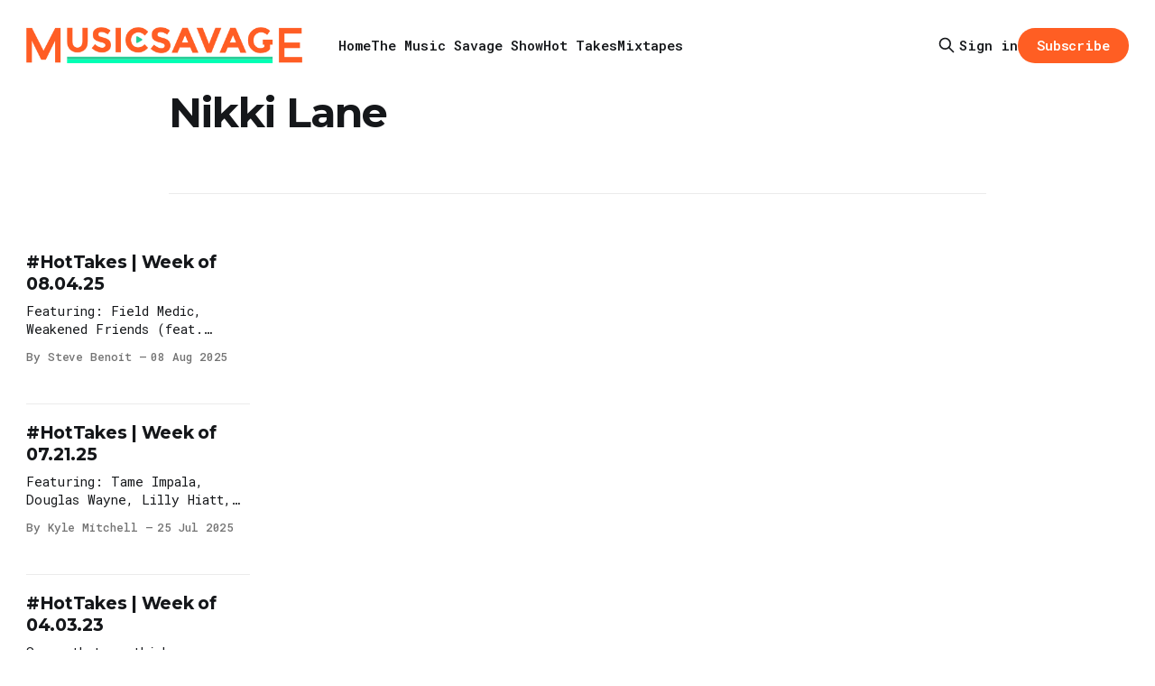

--- FILE ---
content_type: text/html; charset=utf-8
request_url: https://www.musicsavage.com/tag/nikki-lane/
body_size: 9927
content:
<!DOCTYPE html>
<html lang="en">
<head>

    <title>Nikki Lane - Music Savage</title>
    <meta charset="utf-8">
    <meta name="viewport" content="width=device-width, initial-scale=1.0">
    
    <link rel="preload" as="style" href="/assets/built/screen.css?v=85c2f3a66e">
    <link rel="preload" as="script" href="/assets/built/source.js?v=85c2f3a66e">
    
    <link rel="preload" as="font" type="font/woff2" href="/assets/fonts/inter-roman.woff2?v=85c2f3a66e" crossorigin="anonymous">
<style>
    @font-face {
        font-family: "Inter";
        font-style: normal;
        font-weight: 100 900;
        font-display: optional;
        src: url(/assets/fonts/inter-roman.woff2?v=85c2f3a66e) format("woff2");
        unicode-range: U+0000-00FF, U+0131, U+0152-0153, U+02BB-02BC, U+02C6, U+02DA, U+02DC, U+0304, U+0308, U+0329, U+2000-206F, U+2074, U+20AC, U+2122, U+2191, U+2193, U+2212, U+2215, U+FEFF, U+FFFD;
    }
</style>

    <link rel="stylesheet" type="text/css" href="/assets/built/screen.css?v=85c2f3a66e">

    <style>
        :root {
            --background-color: #ffffff
        }
    </style>

    <script>
        /* The script for calculating the color contrast has been taken from
        https://gomakethings.com/dynamically-changing-the-text-color-based-on-background-color-contrast-with-vanilla-js/ */
        var accentColor = getComputedStyle(document.documentElement).getPropertyValue('--background-color');
        accentColor = accentColor.trim().slice(1);

        if (accentColor.length === 3) {
            accentColor = accentColor[0] + accentColor[0] + accentColor[1] + accentColor[1] + accentColor[2] + accentColor[2];
        }

        var r = parseInt(accentColor.substr(0, 2), 16);
        var g = parseInt(accentColor.substr(2, 2), 16);
        var b = parseInt(accentColor.substr(4, 2), 16);
        var yiq = ((r * 299) + (g * 587) + (b * 114)) / 1000;
        var textColor = (yiq >= 128) ? 'dark' : 'light';

        document.documentElement.className = `has-${textColor}-text`;
    </script>

    <link rel="icon" href="https://www.musicsavage.com/content/images/size/w256h256/2024/04/3jvLqZe2_400x400.png" type="image/png">
    <link rel="canonical" href="https://www.musicsavage.com/tag/nikki-lane/">
    <meta name="referrer" content="origin-when-cross-origin">
    <link rel="next" href="https://www.musicsavage.com/tag/nikki-lane/page/2/">
    
    <meta property="og:site_name" content="Music Savage">
    <meta property="og:type" content="website">
    <meta property="og:title" content="Nikki Lane - Music Savage">
    <meta property="og:description" content="Stay up-to-date with the latest in music. Music Savage brings you fresh finds, monthly mixtapes, and the newest sounds across genres.&quot;">
    <meta property="og:url" content="https://www.musicsavage.com/tag/nikki-lane/">
    <meta property="article:publisher" content="https://www.facebook.com/musicsavage">
    <meta name="twitter:card" content="summary">
    <meta name="twitter:title" content="Nikki Lane - Music Savage">
    <meta name="twitter:description" content="Stay up-to-date with the latest in music. Music Savage brings you fresh finds, monthly mixtapes, and the newest sounds across genres.&quot;">
    <meta name="twitter:url" content="https://www.musicsavage.com/tag/nikki-lane/">
    <meta name="twitter:site" content="@musicsavage">
    
    <script type="application/ld+json">
{
    "@context": "https://schema.org",
    "@type": "Series",
    "publisher": {
        "@type": "Organization",
        "name": "Music Savage",
        "url": "https://www.musicsavage.com/",
        "logo": {
            "@type": "ImageObject",
            "url": "https://www.musicsavage.com/content/images/2024/04/musicsavage.png"
        }
    },
    "url": "https://www.musicsavage.com/tag/nikki-lane/",
    "name": "Nikki Lane",
    "mainEntityOfPage": "https://www.musicsavage.com/tag/nikki-lane/"
}
    </script>

    <meta name="generator" content="Ghost 6.11">
    <link rel="alternate" type="application/rss+xml" title="Music Savage" href="https://www.musicsavage.com/rss/">
    <script defer src="https://cdn.jsdelivr.net/ghost/portal@~2.56/umd/portal.min.js" data-i18n="true" data-ghost="https://www.musicsavage.com/" data-key="79263b2059544536c00825a1b6" data-api="https://www.musicsavage.com/ghost/api/content/" data-locale="en" crossorigin="anonymous"></script><style id="gh-members-styles">.gh-post-upgrade-cta-content,
.gh-post-upgrade-cta {
    display: flex;
    flex-direction: column;
    align-items: center;
    font-family: -apple-system, BlinkMacSystemFont, 'Segoe UI', Roboto, Oxygen, Ubuntu, Cantarell, 'Open Sans', 'Helvetica Neue', sans-serif;
    text-align: center;
    width: 100%;
    color: #ffffff;
    font-size: 16px;
}

.gh-post-upgrade-cta-content {
    border-radius: 8px;
    padding: 40px 4vw;
}

.gh-post-upgrade-cta h2 {
    color: #ffffff;
    font-size: 28px;
    letter-spacing: -0.2px;
    margin: 0;
    padding: 0;
}

.gh-post-upgrade-cta p {
    margin: 20px 0 0;
    padding: 0;
}

.gh-post-upgrade-cta small {
    font-size: 16px;
    letter-spacing: -0.2px;
}

.gh-post-upgrade-cta a {
    color: #ffffff;
    cursor: pointer;
    font-weight: 500;
    box-shadow: none;
    text-decoration: underline;
}

.gh-post-upgrade-cta a:hover {
    color: #ffffff;
    opacity: 0.8;
    box-shadow: none;
    text-decoration: underline;
}

.gh-post-upgrade-cta a.gh-btn {
    display: block;
    background: #ffffff;
    text-decoration: none;
    margin: 28px 0 0;
    padding: 8px 18px;
    border-radius: 4px;
    font-size: 16px;
    font-weight: 600;
}

.gh-post-upgrade-cta a.gh-btn:hover {
    opacity: 0.92;
}</style>
    <script defer src="https://cdn.jsdelivr.net/ghost/sodo-search@~1.8/umd/sodo-search.min.js" data-key="79263b2059544536c00825a1b6" data-styles="https://cdn.jsdelivr.net/ghost/sodo-search@~1.8/umd/main.css" data-sodo-search="https://www.musicsavage.com/" data-locale="en" crossorigin="anonymous"></script>
    
    <link href="https://www.musicsavage.com/webmentions/receive/" rel="webmention">
    <script defer src="/public/cards.min.js?v=85c2f3a66e"></script>
    <link rel="stylesheet" type="text/css" href="/public/cards.min.css?v=85c2f3a66e">
    <script defer src="/public/comment-counts.min.js?v=85c2f3a66e" data-ghost-comments-counts-api="https://www.musicsavage.com/members/api/comments/counts/"></script>
    <script defer src="/public/member-attribution.min.js?v=85c2f3a66e"></script>
    <script defer src="/public/ghost-stats.min.js?v=85c2f3a66e" data-stringify-payload="false" data-datasource="analytics_events" data-storage="localStorage" data-host="https://www.musicsavage.com/.ghost/analytics/api/v1/page_hit"  tb_site_uuid="d03ddd77-e548-42c6-afa5-b384a7340f89" tb_post_uuid="undefined" tb_post_type="null" tb_member_uuid="undefined" tb_member_status="undefined"></script><style>:root {--ghost-accent-color: #ff5e23;}</style>
    <link rel="preconnect" href="https://fonts.googleapis.com">
<link rel="preconnect" href="https://fonts.gstatic.com" crossorigin>
<link href="https://fonts.googleapis.com/css2?family=Montserrat:ital,wght@0,100..900;1,100..900&family=Roboto+Mono:ital,wght@0,100..700;1,100..700&display=swap" rel="stylesheet">

<style>
  body {
    font-family: 'Roboto Mono', monospace !important;
    font-optical-sizing: auto;
    font-weight: 400;
    font-style: normal;
  }
article.post p, .gh-content {
    font-family: 'Roboto Mono', monospace !important;
  }
  h1,h2,h3,h4,h5,h6 {
    font-family: 'Montserrat', sans-serif !important;
    font-weight: bold;
  }
  .gh-navigation-brand img {
   max-height: 40px; 
   height: 80%;
  }
  @media only screen and (max-width: 450px) {
  .gh-navigation-brand img {
   max-height: 32px; 
   height: 80%;
  }
}
</style>

<!-- Google tag (gtag.js) -->
<script async src="https://www.googletagmanager.com/gtag/js?id=G-CLX8TBBFK5"></script>
<script>
  window.dataLayer = window.dataLayer || [];
  function gtag(){dataLayer.push(arguments);}
  gtag('js', new Date());

  gtag('config', 'G-CLX8TBBFK5');
</script>

</head>
<body class="tag-template tag-nikki-lane has-sans-title has-sans-body">

<div class="gh-viewport">
    
    <header id="gh-navigation" class="gh-navigation is-left-logo gh-outer">
    <div class="gh-navigation-inner gh-inner">

        <div class="gh-navigation-brand">
            <a class="gh-navigation-logo is-title" href="https://www.musicsavage.com">
                    <img src="https://www.musicsavage.com/content/images/2024/04/musicsavage.png" alt="Music Savage">
            </a>
            <button class="gh-search gh-icon-button" aria-label="Search this site" data-ghost-search>
    <svg xmlns="http://www.w3.org/2000/svg" fill="none" viewBox="0 0 24 24" stroke="currentColor" stroke-width="2" width="20" height="20"><path stroke-linecap="round" stroke-linejoin="round" d="M21 21l-6-6m2-5a7 7 0 11-14 0 7 7 0 0114 0z"></path></svg></button>            <button class="gh-burger gh-icon-button" aria-label="Menu">
                <svg xmlns="http://www.w3.org/2000/svg" width="24" height="24" fill="currentColor" viewBox="0 0 256 256"><path d="M224,128a8,8,0,0,1-8,8H40a8,8,0,0,1,0-16H216A8,8,0,0,1,224,128ZM40,72H216a8,8,0,0,0,0-16H40a8,8,0,0,0,0,16ZM216,184H40a8,8,0,0,0,0,16H216a8,8,0,0,0,0-16Z"></path></svg>                <svg xmlns="http://www.w3.org/2000/svg" width="24" height="24" fill="currentColor" viewBox="0 0 256 256"><path d="M205.66,194.34a8,8,0,0,1-11.32,11.32L128,139.31,61.66,205.66a8,8,0,0,1-11.32-11.32L116.69,128,50.34,61.66A8,8,0,0,1,61.66,50.34L128,116.69l66.34-66.35a8,8,0,0,1,11.32,11.32L139.31,128Z"></path></svg>            </button>
        </div>

        <nav class="gh-navigation-menu">
            <ul class="nav">
    <li class="nav-home"><a href="https://www.musicsavage.com/">Home</a></li>
    <li class="nav-the-music-savage-show"><a href="https://www.musicsavage.com/tag/the-music-savage-show/">The Music Savage Show</a></li>
    <li class="nav-hot-takes"><a href="https://www.musicsavage.com/tag/hot-takes/">Hot Takes</a></li>
    <li class="nav-mixtapes"><a href="https://www.musicsavage.com/tag/mixtape/">Mixtapes</a></li>
</ul>

        </nav>

        <div class="gh-navigation-actions">
                <button class="gh-search gh-icon-button" aria-label="Search this site" data-ghost-search>
    <svg xmlns="http://www.w3.org/2000/svg" fill="none" viewBox="0 0 24 24" stroke="currentColor" stroke-width="2" width="20" height="20"><path stroke-linecap="round" stroke-linejoin="round" d="M21 21l-6-6m2-5a7 7 0 11-14 0 7 7 0 0114 0z"></path></svg></button>                <div class="gh-navigation-members">
                            <a href="#/portal/signin" data-portal="signin">Sign in</a>
                                <a class="gh-button" href="#/portal/signup" data-portal="signup">Subscribe</a>
                </div>
        </div>

    </div>
</header>

    
<main class="gh-main gh-outer">

        <section class="gh-archive gh-inner">
            <div class="gh-archive-inner">
                <header class="gh-archive-wrapper">
                    <h1 class="gh-article-title is-title">Nikki Lane</h1>
                </header>
                            </div>
        </section>

    
<section class="gh-container is-grid gh-outer">
    <div class="gh-container-inner gh-inner">
        

        <main class="gh-main">
            <div class="gh-feed">



                        <article class="gh-card post tag-hottakes tag-field-medic tag-weakened-friends tag-buckethead tag-father-of-peace tag-die-spitz tag-low-girl tag-hayley-williams tag-trevor-sensor tag-charley-crockett tag-margo-price tag-sierra-ferrell tag-the-california-honeydrops tag-nikki-lane tag-hayes-carll tag-lo-fang">
    <a class="gh-card-link" href="/hottakes-week-of-08-04-25/">
            <figure class="gh-card-image">
                <img
                    srcset="/content/images/size/w160/format/webp/2025/08/MusicSavage-Hot-Takes-080425.jpg 160w,
                            /content/images/size/w320/format/webp/2025/08/MusicSavage-Hot-Takes-080425.jpg 320w,
                            /content/images/size/w600/format/webp/2025/08/MusicSavage-Hot-Takes-080425.jpg 600w,
                            /content/images/size/w960/format/webp/2025/08/MusicSavage-Hot-Takes-080425.jpg 960w,
                            /content/images/size/w1200/format/webp/2025/08/MusicSavage-Hot-Takes-080425.jpg 1200w,
                            /content/images/size/w2000/format/webp/2025/08/MusicSavage-Hot-Takes-080425.jpg 2000w"
                    sizes="320px"
                    src="/content/images/size/w600/2025/08/MusicSavage-Hot-Takes-080425.jpg"
                    alt="#HotTakes | Week of 08.04.25"
                    loading="lazy"
                >
            </figure>
        <div class="gh-card-wrapper">
            <h3 class="gh-card-title is-title">#HotTakes | Week of 08.04.25</h3>
                <p class="gh-card-excerpt is-body">Featuring: Field Medic, Weakened Friends (feat. Buckethead), Father Of Peace, Die Spitz, Low Girl, Hayley Williams, Trevor Sensor, Charley Crockett, Margo Price, Hayes Carll, The California Honeydrops, Lo-Fang</p>
            <footer class="gh-card-meta">
<!--
             -->
                    <span class="gh-card-author">By Steve Benoit</span>
                    <time class="gh-card-date" datetime="2025-08-08">08 Aug 2025</time>
                <!--
         --></footer>
        </div>
    </a>
</article>
                        <article class="gh-card post tag-hottakes tag-tame-impala tag-douglas-wayne tag-lilly-hiatt tag-trevor-sensor tag-bright-eyes tag-sierra-ferrell tag-nikki-lane tag-tyler-childers tag-charley-crockett tag-shovels-and-rope tag-venus-the-flytraps">
    <a class="gh-card-link" href="/hottakes-week-of-07-21-25/">
            <figure class="gh-card-image">
                <img
                    srcset="/content/images/size/w160/format/webp/2025/07/ht-72125.jpg 160w,
                            /content/images/size/w320/format/webp/2025/07/ht-72125.jpg 320w,
                            /content/images/size/w600/format/webp/2025/07/ht-72125.jpg 600w,
                            /content/images/size/w960/format/webp/2025/07/ht-72125.jpg 960w,
                            /content/images/size/w1200/format/webp/2025/07/ht-72125.jpg 1200w,
                            /content/images/size/w2000/format/webp/2025/07/ht-72125.jpg 2000w"
                    sizes="320px"
                    src="/content/images/size/w600/2025/07/ht-72125.jpg"
                    alt="#HotTakes | Week of 07.21.25"
                    loading="lazy"
                >
            </figure>
        <div class="gh-card-wrapper">
            <h3 class="gh-card-title is-title">#HotTakes | Week of 07.21.25</h3>
                <p class="gh-card-excerpt is-body">Featuring: Tame Impala, Douglas Wayne, Lilly Hiatt, Trevor Sensor, Bright Eyes, Sierra Ferrel, Nikki Lane, Tyler Childers, Charley Crockett, Shovels &amp; Rope and Venus &amp; the Flytraps</p>
            <footer class="gh-card-meta">
<!--
             -->
                    <span class="gh-card-author">By Kyle Mitchell</span>
                    <time class="gh-card-date" datetime="2025-07-25">25 Jul 2025</time>
                <!--
         --></footer>
        </div>
    </a>
</article>
                        <article class="gh-card post tag-hottakes tag-anna-st-louis tag-beach-fossils tag-ciel tag-fenne-lily tag-hayden tag-hot-takes tag-louise-post tag-mediocre tag-music-recommendations tag-new-music tag-nikki-lane tag-rival-sons tag-ten-tonnes tag-the-pink-stones tag-wallice tag-wild-child tag-wilder-woods tag-youth-lagoon tag-hash-wordpress tag-hash-import-2024-04-24-19-18">
    <a class="gh-card-link" href="/hottakes-week-of-04-03-23/">
            <figure class="gh-card-image">
                <img
                    srcset="/content/images/size/w160/format/webp/wordpress/2023/04/MusicSavage-Hot-Takes-040323.jpg 160w,
                            /content/images/size/w320/format/webp/wordpress/2023/04/MusicSavage-Hot-Takes-040323.jpg 320w,
                            /content/images/size/w600/format/webp/wordpress/2023/04/MusicSavage-Hot-Takes-040323.jpg 600w,
                            /content/images/size/w960/format/webp/wordpress/2023/04/MusicSavage-Hot-Takes-040323.jpg 960w,
                            /content/images/size/w1200/format/webp/wordpress/2023/04/MusicSavage-Hot-Takes-040323.jpg 1200w,
                            /content/images/size/w2000/format/webp/wordpress/2023/04/MusicSavage-Hot-Takes-040323.jpg 2000w"
                    sizes="320px"
                    src="/content/images/size/w600/wordpress/2023/04/MusicSavage-Hot-Takes-040323.jpg"
                    alt="#HotTakes | Week of 04.03.23"
                    loading="lazy"
                >
            </figure>
        <div class="gh-card-wrapper">
            <h3 class="gh-card-title is-title">#HotTakes | Week of 04.03.23</h3>
                    <p class="gh-card-excerpt is-body">Songs that we think you should hear without all the pomp and circumstance.



Patience // Wilder Woods






Dare Me // Beach Fossils






Somebody // CIEL






Together Together // Mediocre






Who’s Laughing Now // The Pink Stones






Prizefighter // Youth Lagoon






In My Own Time // Fenne Lily






Guilty // Louise Post






Best Friend // Wallice






Phone // Anna St.</p>
            <footer class="gh-card-meta">
<!--
             -->
                    <span class="gh-card-author">By Steve Benoit</span>
                    <time class="gh-card-date" datetime="2023-04-07">07 Apr 2023</time>
                <!--
         --></footer>
        </div>
    </a>
</article>
                        <article class="gh-card post tag-ali-mcguirk tag-bjork tag-charley-crockett tag-courtney-marie-andrews tag-jobber tag-luke-bell tag-marlon-williams tag-martha-spencer tag-melissa-carper tag-mr-sam-the-people-people tag-nikki-lane tag-phoenix tag-the-suffers tag-the-welcome-wagon tag-hash-wordpress tag-hash-import-2024-04-24-19-18">
    <a class="gh-card-link" href="/hottakes-week-of-09-05-22/">
            <figure class="gh-card-image">
                <img
                    srcset="/content/images/size/w160/format/webp/wordpress/2022/09/MusicSavage-Hot-Takes-090522.jpg 160w,
                            /content/images/size/w320/format/webp/wordpress/2022/09/MusicSavage-Hot-Takes-090522.jpg 320w,
                            /content/images/size/w600/format/webp/wordpress/2022/09/MusicSavage-Hot-Takes-090522.jpg 600w,
                            /content/images/size/w960/format/webp/wordpress/2022/09/MusicSavage-Hot-Takes-090522.jpg 960w,
                            /content/images/size/w1200/format/webp/wordpress/2022/09/MusicSavage-Hot-Takes-090522.jpg 1200w,
                            /content/images/size/w2000/format/webp/wordpress/2022/09/MusicSavage-Hot-Takes-090522.jpg 2000w"
                    sizes="320px"
                    src="/content/images/size/w600/wordpress/2022/09/MusicSavage-Hot-Takes-090522.jpg"
                    alt="#HotTakes | Week of 09.05.22"
                    loading="lazy"
                >
            </figure>
        <div class="gh-card-wrapper">
                <p class="gh-card-tag">ali mcguirk</p>
            <h3 class="gh-card-title is-title">#HotTakes | Week of 09.05.22</h3>
                    <p class="gh-card-excerpt is-body">Songs that we think you should hear without all the pomp and circumstance.



Hesitation Blues // Martha Spencer (ft. Luke Bell, Matt Kinman &amp; Billy Hurt Jr.)






atopos // björk






Don’t Go Back // Marlon Williams






These Are The Good Old Days // Courtney Marie Andrews






Entrance Theme // Jobber






Isaiah, California // The Welcome</p>
            <footer class="gh-card-meta">
<!--
             -->
                    <span class="gh-card-author">By Steve Benoit</span>
                    <time class="gh-card-date" datetime="2022-09-09">09 Sep 2022</time>
                <!--
         --></footer>
        </div>
    </a>
</article>
                        <article class="gh-card post tag-billy-strings tag-courtney-marie-andrews tag-early-james tag-ezra-furman tag-jonah-tolchin tag-kaboom-collective tag-lilly-winwood tag-lindsay-lou tag-madi-diaz tag-marcus-king tag-mightmare tag-nikki-lane tag-old-town-crier tag-sarah-shook tag-tegan-and-sara tag-the-accidentals tag-hash-wordpress tag-hash-import-2024-04-24-19-18">
    <a class="gh-card-link" href="/hottakes-week-of-07-11-22/">
            <figure class="gh-card-image">
                <img
                    srcset="/content/images/size/w160/format/webp/wordpress/2022/07/MusicSavage-Hot-Takes-071122.jpg 160w,
                            /content/images/size/w320/format/webp/wordpress/2022/07/MusicSavage-Hot-Takes-071122.jpg 320w,
                            /content/images/size/w600/format/webp/wordpress/2022/07/MusicSavage-Hot-Takes-071122.jpg 600w,
                            /content/images/size/w960/format/webp/wordpress/2022/07/MusicSavage-Hot-Takes-071122.jpg 960w,
                            /content/images/size/w1200/format/webp/wordpress/2022/07/MusicSavage-Hot-Takes-071122.jpg 1200w,
                            /content/images/size/w2000/format/webp/wordpress/2022/07/MusicSavage-Hot-Takes-071122.jpg 2000w"
                    sizes="320px"
                    src="/content/images/size/w600/wordpress/2022/07/MusicSavage-Hot-Takes-071122.jpg"
                    alt="#HotTakes | Week of 07.11.22"
                    loading="lazy"
                >
            </figure>
        <div class="gh-card-wrapper">
                <p class="gh-card-tag">Billy Strings</p>
            <h3 class="gh-card-title is-title">#HotTakes | Week of 07.11.22</h3>
                    <p class="gh-card-excerpt is-body">Songs that we think you should hear without all the pomp and circumstance.



Lilac And Black // Ezra Furman






Hangover // Madi Diaz






Yellow // Tegan and Sara






Loose Future // Courtney Marie Andrews






Saturn Turns // Mightmare






Brighter Days // Lilly Winwood






Expert In A Dying Field // The Beths






Blood on the Tracks // Marcus King</p>
            <footer class="gh-card-meta">
<!--
             -->
                    <span class="gh-card-author">By Steve Benoit</span>
                    <time class="gh-card-date" datetime="2022-07-15">15 Jul 2022</time>
                <!--
         --></footer>
        </div>
    </a>
</article>
                        <article class="gh-card post tag-andrew-bird tag-cody-nilsen tag-kyshona tag-lauran-hibberd tag-legwurk tag-maggie-rogers tag-nikki-lane tag-s-g-goodman tag-samuel-or-daniel tag-spirit-family-reunion tag-viagra-boys tag-vincent-neil-emerson tag-yeah-yeah-yeahs tag-hash-wordpress tag-hash-import-2024-04-24-19-18">
    <a class="gh-card-link" href="/hottakes-week-of-05-30-22/">
            <figure class="gh-card-image">
                <img
                    srcset="/content/images/size/w160/format/webp/wordpress/2022/06/MusicSavage-Hot-Takes-05302022.jpg 160w,
                            /content/images/size/w320/format/webp/wordpress/2022/06/MusicSavage-Hot-Takes-05302022.jpg 320w,
                            /content/images/size/w600/format/webp/wordpress/2022/06/MusicSavage-Hot-Takes-05302022.jpg 600w,
                            /content/images/size/w960/format/webp/wordpress/2022/06/MusicSavage-Hot-Takes-05302022.jpg 960w,
                            /content/images/size/w1200/format/webp/wordpress/2022/06/MusicSavage-Hot-Takes-05302022.jpg 1200w,
                            /content/images/size/w2000/format/webp/wordpress/2022/06/MusicSavage-Hot-Takes-05302022.jpg 2000w"
                    sizes="320px"
                    src="/content/images/size/w600/wordpress/2022/06/MusicSavage-Hot-Takes-05302022.jpg"
                    alt="#HotTakes | Week of 05.30.22"
                    loading="lazy"
                >
            </figure>
        <div class="gh-card-wrapper">
                <p class="gh-card-tag">Andrew Bird</p>
            <h3 class="gh-card-title is-title">#HotTakes | Week of 05.30.22</h3>
                    <p class="gh-card-excerpt is-body">Songs that we think you should hear without all the pomp and circumstance.



(Don’t) Let Me Drift Off Alone // Samuel Or Daniel





Samuel Or Daniel · Samuel Or Daniel – I Miss You Don’t Come Home – 02 – (Don’t) Let Me Drift Off Alone






Spitting Off the Edge of the</p>
            <footer class="gh-card-meta">
<!--
             -->
                    <span class="gh-card-author">By Steve Benoit</span>
                    <time class="gh-card-date" datetime="2022-06-03">03 Jun 2022</time>
                <!--
         --></footer>
        </div>
    </a>
</article>
                        <article class="gh-card post tag-aly-aj tag-basement-revolver tag-beck tag-christopher-paul-stelling tag-dan-blakeslee tag-deer-tick tag-elizabeth-and-the-catapult tag-false-heads tag-floco-torres tag-margo-price tag-nikki-lane tag-peach-pit tag-spoon tag-st-vincent tag-hash-wordpress tag-hash-import-2024-04-24-19-18">
    <a class="gh-card-link" href="/2017-ryan-ds-top-albums-eps-of-the-year/">
            <figure class="gh-card-image">
                <img
                    srcset="/content/images/size/w160/format/webp/wordpress/2017/12/best-of-collage-ryan.jpg 160w,
                            /content/images/size/w320/format/webp/wordpress/2017/12/best-of-collage-ryan.jpg 320w,
                            /content/images/size/w600/format/webp/wordpress/2017/12/best-of-collage-ryan.jpg 600w,
                            /content/images/size/w960/format/webp/wordpress/2017/12/best-of-collage-ryan.jpg 960w,
                            /content/images/size/w1200/format/webp/wordpress/2017/12/best-of-collage-ryan.jpg 1200w,
                            /content/images/size/w2000/format/webp/wordpress/2017/12/best-of-collage-ryan.jpg 2000w"
                    sizes="320px"
                    src="/content/images/size/w600/wordpress/2017/12/best-of-collage-ryan.jpg"
                    alt="2017 | Ryan D’s Top Albums &amp; EPs of the Year"
                    loading="lazy"
                >
            </figure>
        <div class="gh-card-wrapper">
                <p class="gh-card-tag">Aly &amp;amp; AJ</p>
            <h3 class="gh-card-title is-title">2017 | Ryan D’s Top Albums &amp; EPs of the Year</h3>
                    <p class="gh-card-excerpt is-body">Once again it has been one hell of a year! And once again I mean that in the absolute best and absolute worst of ways for 2017. When everything around us fell apart we had some AMAZING music to help see us through it all. There were so many top-notch</p>
            <footer class="gh-card-meta">
<!--
             -->
                    <span class="gh-card-author">By Ryan Doyon</span>
                    <time class="gh-card-date" datetime="2017-12-29">29 Dec 2017</time>
                <!--
         --></footer>
        </div>
    </a>
</article>
                        <article class="gh-card post tag-hottakes tag-aly-aj tag-audio tag-brent-cobb tag-elliott-brood tag-hippo-campus tag-nikki-lane tag-the-money-war tag-video tag-vulfpeck tag-hash-wordpress tag-hash-import-2024-04-24-19-18">
    <a class="gh-card-link" href="/hottakes-week-of-09-11-17/">
            <figure class="gh-card-image">
                <img
                    srcset="/content/images/size/w160/format/webp/wordpress/2017/09/MusicSavage-Hot-Takes.-091117jpg.jpg 160w,
                            /content/images/size/w320/format/webp/wordpress/2017/09/MusicSavage-Hot-Takes.-091117jpg.jpg 320w,
                            /content/images/size/w600/format/webp/wordpress/2017/09/MusicSavage-Hot-Takes.-091117jpg.jpg 600w,
                            /content/images/size/w960/format/webp/wordpress/2017/09/MusicSavage-Hot-Takes.-091117jpg.jpg 960w,
                            /content/images/size/w1200/format/webp/wordpress/2017/09/MusicSavage-Hot-Takes.-091117jpg.jpg 1200w,
                            /content/images/size/w2000/format/webp/wordpress/2017/09/MusicSavage-Hot-Takes.-091117jpg.jpg 2000w"
                    sizes="320px"
                    src="/content/images/size/w600/wordpress/2017/09/MusicSavage-Hot-Takes.-091117jpg.jpg"
                    alt="#HotTakes | Week of 09.11.17"
                    loading="lazy"
                >
            </figure>
        <div class="gh-card-wrapper">
            <h3 class="gh-card-title is-title">#HotTakes | Week of 09.11.17</h3>
                    <p class="gh-card-excerpt is-body">Songs that we think you should hear without all the pomp and circumstance.


Hold On // The Money War






Send The Sun // Nikki Lane






Ain’t A Road Too Long // Brent Cobb






Birds of a Feather, We Rock Together // Vulfpeck






Baseball // Hippo Campus






Dig A Little Hole // Elliot Brood






Take Me</p>
            <footer class="gh-card-meta">
<!--
             -->
                    <span class="gh-card-author">By Ryan Doyon</span>
                    <time class="gh-card-date" datetime="2017-09-15">15 Sep 2017</time>
                <!--
         --></footer>
        </div>
    </a>
</article>
                        <article class="gh-card post tag-brent-cobb tag-jonathan-tyler tag-nikki-lane tag-the-sinclair tag-hash-wordpress tag-hash-import-2024-04-24-19-18">
    <a class="gh-card-link" href="/photos-review-nikki-lane-w-brent-cobb-jonathan-tyler-the-sinclair/">
            <figure class="gh-card-image">
                <img
                    srcset="/content/images/size/w160/format/webp/wordpress/2017/03/nikkilane-7008.jpg 160w,
                            /content/images/size/w320/format/webp/wordpress/2017/03/nikkilane-7008.jpg 320w,
                            /content/images/size/w600/format/webp/wordpress/2017/03/nikkilane-7008.jpg 600w,
                            /content/images/size/w960/format/webp/wordpress/2017/03/nikkilane-7008.jpg 960w,
                            /content/images/size/w1200/format/webp/wordpress/2017/03/nikkilane-7008.jpg 1200w,
                            /content/images/size/w2000/format/webp/wordpress/2017/03/nikkilane-7008.jpg 2000w"
                    sizes="320px"
                    src="/content/images/size/w600/wordpress/2017/03/nikkilane-7008.jpg"
                    alt="Photos &amp; Review | Nikki Lane w/ Brent Cobb, Jonathan Tyler @ The Sinclair"
                    loading="lazy"
                >
            </figure>
        <div class="gh-card-wrapper">
                <p class="gh-card-tag">Brent Cobb</p>
            <h3 class="gh-card-title is-title">Photos &amp; Review | Nikki Lane w/ Brent Cobb, Jonathan Tyler @ The Sinclair</h3>
                    <p class="gh-card-excerpt is-body">On a chilly March night in Cambridge, Massachusetts a storm of good ol’ southern rock n’ roll, aptly named the “Stagecoach Spotlight Nikki Lane Highway Queen Tour,” blew into The Sinclair directly from the south bringing with it some of the most talented musicians that side of the Mason-Dixon line.</p>
            <footer class="gh-card-meta">
<!--
             -->
                    <span class="gh-card-author">By Ryan Doyon</span>
                    <time class="gh-card-date" datetime="2017-03-22">22 Mar 2017</time>
                <!--
         --></footer>
        </div>
    </a>
</article>
                        <article class="gh-card post tag-andrew-combs tag-black-joe-lewis tag-blondie tag-chuck-prophet tag-dead-man-winter tag-father-john-misty tag-foxygen tag-future-islands tag-generationals tag-hater tag-japandroids tag-jesca-hoop tag-julian-lage-chris-eldridge tag-la-salami tag-lambchop tag-leif-vollebekk tag-mac-demarco tag-matt-pond-pa tag-matthew-logan-vazquez tag-mikal-cronin tag-nikki-lane tag-noah-kahan tag-real-estate tag-rhiannon-giddens tag-river-whyless tag-ron-gallo tag-sallie-ford tag-samantha-crain tag-son-volt tag-spoon tag-tall-tall-trees tag-the-delta-saints tag-the-shins tag-the-staves tag-the-travelin-mccourys tag-vintage-trouble tag-waters tag-whitney-rose tag-hash-wordpress tag-hash-import-2024-04-24-19-18">
    <a class="gh-card-link" href="/mixtape-february-2017/">
            <figure class="gh-card-image">
                <img
                    srcset="/content/images/size/w160/format/webp/wordpress/2017/02/4-04.jpg 160w,
                            /content/images/size/w320/format/webp/wordpress/2017/02/4-04.jpg 320w,
                            /content/images/size/w600/format/webp/wordpress/2017/02/4-04.jpg 600w,
                            /content/images/size/w960/format/webp/wordpress/2017/02/4-04.jpg 960w,
                            /content/images/size/w1200/format/webp/wordpress/2017/02/4-04.jpg 1200w,
                            /content/images/size/w2000/format/webp/wordpress/2017/02/4-04.jpg 2000w"
                    sizes="320px"
                    src="/content/images/size/w600/wordpress/2017/02/4-04.jpg"
                    alt="Mixtape | February 2017"
                    loading="lazy"
                >
            </figure>
        <div class="gh-card-wrapper">
                <p class="gh-card-tag">Andrew Combs</p>
            <h3 class="gh-card-title is-title">Mixtape | February 2017</h3>
                    <p class="gh-card-excerpt is-body">February is always a fantastic month for new music. With SXSW right around the corner, it’s a huge driver for new music and this year was another great one. Now that February is over and we are two months down into this year, it’s time once again to</p>
            <footer class="gh-card-meta">
<!--
             -->
                    <span class="gh-card-author">By Kyle Mitchell</span>
                    <time class="gh-card-date" datetime="2017-02-28">28 Feb 2017</time>
                <!--
         --></footer>
        </div>
    </a>
</article>
                        <article class="gh-card post tag-matthew-logan-vasquez tag-nikki-lane tag-noah-kahan tag-rhiannon-giddens tag-spoon tag-tall-tall-trees tag-the-delta-saints tag-waters tag-hash-wordpress tag-hash-import-2024-04-24-19-18">
    <a class="gh-card-link" href="/hot-takes-week-of-02-20-17/">
            <figure class="gh-card-image">
                <img
                    srcset="/content/images/size/w160/format/webp/wordpress/2017/02/MusicSavage-Hot-Takes-22017.jpg 160w,
                            /content/images/size/w320/format/webp/wordpress/2017/02/MusicSavage-Hot-Takes-22017.jpg 320w,
                            /content/images/size/w600/format/webp/wordpress/2017/02/MusicSavage-Hot-Takes-22017.jpg 600w,
                            /content/images/size/w960/format/webp/wordpress/2017/02/MusicSavage-Hot-Takes-22017.jpg 960w,
                            /content/images/size/w1200/format/webp/wordpress/2017/02/MusicSavage-Hot-Takes-22017.jpg 1200w,
                            /content/images/size/w2000/format/webp/wordpress/2017/02/MusicSavage-Hot-Takes-22017.jpg 2000w"
                    sizes="320px"
                    src="/content/images/size/w600/wordpress/2017/02/MusicSavage-Hot-Takes-22017.jpg"
                    alt="Hot Takes | Week of 02.20.17"
                    loading="lazy"
                >
            </figure>
        <div class="gh-card-wrapper">
                <p class="gh-card-tag">matthew logan vasquez</p>
            <h3 class="gh-card-title is-title">Hot Takes | Week of 02.20.17</h3>
                    <p class="gh-card-excerpt is-body">Between all of the ears that make up Music Savage, we listen to a LOT of music each week that we like but simply don’t have the time to put words around. So here’s a post that lets us put up songs that we think you should hear</p>
            <footer class="gh-card-meta">
<!--
             -->
                    <span class="gh-card-author">By Steve Benoit</span>
                    <time class="gh-card-date" datetime="2017-02-24">24 Feb 2017</time>
                <!--
         --></footer>
        </div>
    </a>
</article>
                        <article class="gh-card post tag-nikki-lane tag-hash-wordpress tag-hash-import-2024-04-24-19-18 no-image">
    <a class="gh-card-link" href="/new-music-video-nikki-lane-highway-queen/">
        <div class="gh-card-wrapper">
                <p class="gh-card-tag">Nikki Lane</p>
            <h3 class="gh-card-title is-title">New Music / Video | Nikki Lane - Highway Queen</h3>
                    <p class="gh-card-excerpt is-body">Nashville’s queen of outlaw country is back with a brand new video for the title-track off her upcoming album, Highway Queen, due out February 17th, 2017 via New West. This is Nikki Lane’s third album and it follows her critically acclaimed sophomore release, All Or Nothin’, which came</p>
            <footer class="gh-card-meta">
<!--
             -->
                    <span class="gh-card-author">By Ryan Doyon</span>
                    <time class="gh-card-date" datetime="2016-11-17">17 Nov 2016</time>
                <!--
         --></footer>
        </div>
    </a>
</article>

            </div>

                <div class="gh-more is-title">
                    <a href="https://www.musicsavage.com/page/2">See all <svg xmlns="http://www.w3.org/2000/svg" width="32" height="32" fill="currentColor" viewBox="0 0 256 256"><path d="M224.49,136.49l-72,72a12,12,0,0,1-17-17L187,140H40a12,12,0,0,1,0-24H187L135.51,64.48a12,12,0,0,1,17-17l72,72A12,12,0,0,1,224.49,136.49Z"></path></svg></a>
                </div>
        </main>


    </div>
</section>
</main>
    
    <footer class="gh-footer gh-outer">
    <div class="gh-footer-inner gh-inner">

        <div class="gh-footer-bar">
            <span class="gh-footer-logo is-title">
                    <img src="https://www.musicsavage.com/content/images/2024/04/musicsavage.png" alt="Music Savage">
            </span>
            <nav class="gh-footer-menu">
                <ul class="nav">
    <li class="nav-sign-up"><a href="#/portal/">Sign up</a></li>
</ul>

            </nav>
            <div class="gh-footer-copyright">
                Powered by <a href="https://ghost.org/" target="_blank" rel="noopener">Ghost</a>
            </div>
        </div>

                <section class="gh-footer-signup">
                    <h2 class="gh-footer-signup-header is-title">
                        Music Savage Newsletter
                    </h2>
                    <p class="gh-footer-signup-subhead is-body">
                        Get our new music recommendations, mixtapes, and radio show right in your inbox. 
                    </p>
                    <form class="gh-form" data-members-form>
    <input class="gh-form-input" id="footer-email" name="email" type="email" placeholder="jamie@example.com" required data-members-email>
    <button class="gh-button" type="submit" aria-label="Subscribe">
        <span><span>Subscribe</span> <svg xmlns="http://www.w3.org/2000/svg" width="32" height="32" fill="currentColor" viewBox="0 0 256 256"><path d="M224.49,136.49l-72,72a12,12,0,0,1-17-17L187,140H40a12,12,0,0,1,0-24H187L135.51,64.48a12,12,0,0,1,17-17l72,72A12,12,0,0,1,224.49,136.49Z"></path></svg></span>
        <svg xmlns="http://www.w3.org/2000/svg" height="24" width="24" viewBox="0 0 24 24">
    <g stroke-linecap="round" stroke-width="2" fill="currentColor" stroke="none" stroke-linejoin="round" class="nc-icon-wrapper">
        <g class="nc-loop-dots-4-24-icon-o">
            <circle cx="4" cy="12" r="3"></circle>
            <circle cx="12" cy="12" r="3"></circle>
            <circle cx="20" cy="12" r="3"></circle>
        </g>
        <style data-cap="butt">
            .nc-loop-dots-4-24-icon-o{--animation-duration:0.8s}
            .nc-loop-dots-4-24-icon-o *{opacity:.4;transform:scale(.75);animation:nc-loop-dots-4-anim var(--animation-duration) infinite}
            .nc-loop-dots-4-24-icon-o :nth-child(1){transform-origin:4px 12px;animation-delay:-.3s;animation-delay:calc(var(--animation-duration)/-2.666)}
            .nc-loop-dots-4-24-icon-o :nth-child(2){transform-origin:12px 12px;animation-delay:-.15s;animation-delay:calc(var(--animation-duration)/-5.333)}
            .nc-loop-dots-4-24-icon-o :nth-child(3){transform-origin:20px 12px}
            @keyframes nc-loop-dots-4-anim{0%,100%{opacity:.4;transform:scale(.75)}50%{opacity:1;transform:scale(1)}}
        </style>
    </g>
</svg>        <svg class="checkmark" xmlns="http://www.w3.org/2000/svg" viewBox="0 0 52 52">
    <path class="checkmark__check" fill="none" d="M14.1 27.2l7.1 7.2 16.7-16.8"/>
    <style>
        .checkmark {
            width: 40px;
            height: 40px;
            display: block;
            stroke-width: 2.5;
            stroke: currentColor;
            stroke-miterlimit: 10;
        }

        .checkmark__check {
            transform-origin: 50% 50%;
            stroke-dasharray: 48;
            stroke-dashoffset: 48;
            animation: stroke .3s cubic-bezier(0.650, 0.000, 0.450, 1.000) forwards;
        }

        @keyframes stroke {
            100% { stroke-dashoffset: 0; }
        }
    </style>
</svg>    </button>
    <p data-members-error></p>
</form>                </section>

    </div>
</footer>    
</div>


<script src="/assets/built/source.js?v=85c2f3a66e"></script>



</body>
</html>
